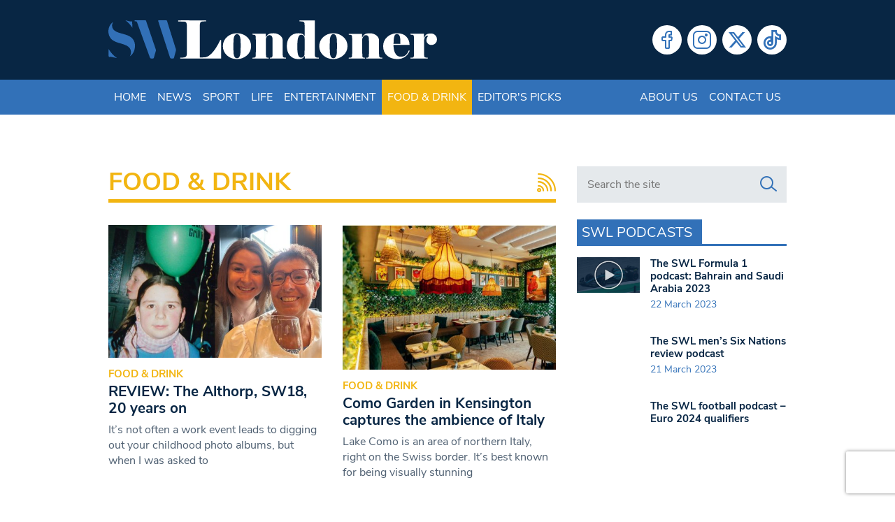

--- FILE ---
content_type: text/html; charset=utf-8
request_url: https://www.google.com/recaptcha/api2/anchor?ar=1&k=6LeZn_8ZAAAAADG7OaImWJVpqMaizIkpow07EZa9&co=aHR0cHM6Ly93d3cuc3dsb25kb25lci5jby51azo0NDM.&hl=en&v=TkacYOdEJbdB_JjX802TMer9&size=invisible&anchor-ms=20000&execute-ms=15000&cb=6o0fn0e98fis
body_size: 45644
content:
<!DOCTYPE HTML><html dir="ltr" lang="en"><head><meta http-equiv="Content-Type" content="text/html; charset=UTF-8">
<meta http-equiv="X-UA-Compatible" content="IE=edge">
<title>reCAPTCHA</title>
<style type="text/css">
/* cyrillic-ext */
@font-face {
  font-family: 'Roboto';
  font-style: normal;
  font-weight: 400;
  src: url(//fonts.gstatic.com/s/roboto/v18/KFOmCnqEu92Fr1Mu72xKKTU1Kvnz.woff2) format('woff2');
  unicode-range: U+0460-052F, U+1C80-1C8A, U+20B4, U+2DE0-2DFF, U+A640-A69F, U+FE2E-FE2F;
}
/* cyrillic */
@font-face {
  font-family: 'Roboto';
  font-style: normal;
  font-weight: 400;
  src: url(//fonts.gstatic.com/s/roboto/v18/KFOmCnqEu92Fr1Mu5mxKKTU1Kvnz.woff2) format('woff2');
  unicode-range: U+0301, U+0400-045F, U+0490-0491, U+04B0-04B1, U+2116;
}
/* greek-ext */
@font-face {
  font-family: 'Roboto';
  font-style: normal;
  font-weight: 400;
  src: url(//fonts.gstatic.com/s/roboto/v18/KFOmCnqEu92Fr1Mu7mxKKTU1Kvnz.woff2) format('woff2');
  unicode-range: U+1F00-1FFF;
}
/* greek */
@font-face {
  font-family: 'Roboto';
  font-style: normal;
  font-weight: 400;
  src: url(//fonts.gstatic.com/s/roboto/v18/KFOmCnqEu92Fr1Mu4WxKKTU1Kvnz.woff2) format('woff2');
  unicode-range: U+0370-0377, U+037A-037F, U+0384-038A, U+038C, U+038E-03A1, U+03A3-03FF;
}
/* vietnamese */
@font-face {
  font-family: 'Roboto';
  font-style: normal;
  font-weight: 400;
  src: url(//fonts.gstatic.com/s/roboto/v18/KFOmCnqEu92Fr1Mu7WxKKTU1Kvnz.woff2) format('woff2');
  unicode-range: U+0102-0103, U+0110-0111, U+0128-0129, U+0168-0169, U+01A0-01A1, U+01AF-01B0, U+0300-0301, U+0303-0304, U+0308-0309, U+0323, U+0329, U+1EA0-1EF9, U+20AB;
}
/* latin-ext */
@font-face {
  font-family: 'Roboto';
  font-style: normal;
  font-weight: 400;
  src: url(//fonts.gstatic.com/s/roboto/v18/KFOmCnqEu92Fr1Mu7GxKKTU1Kvnz.woff2) format('woff2');
  unicode-range: U+0100-02BA, U+02BD-02C5, U+02C7-02CC, U+02CE-02D7, U+02DD-02FF, U+0304, U+0308, U+0329, U+1D00-1DBF, U+1E00-1E9F, U+1EF2-1EFF, U+2020, U+20A0-20AB, U+20AD-20C0, U+2113, U+2C60-2C7F, U+A720-A7FF;
}
/* latin */
@font-face {
  font-family: 'Roboto';
  font-style: normal;
  font-weight: 400;
  src: url(//fonts.gstatic.com/s/roboto/v18/KFOmCnqEu92Fr1Mu4mxKKTU1Kg.woff2) format('woff2');
  unicode-range: U+0000-00FF, U+0131, U+0152-0153, U+02BB-02BC, U+02C6, U+02DA, U+02DC, U+0304, U+0308, U+0329, U+2000-206F, U+20AC, U+2122, U+2191, U+2193, U+2212, U+2215, U+FEFF, U+FFFD;
}
/* cyrillic-ext */
@font-face {
  font-family: 'Roboto';
  font-style: normal;
  font-weight: 500;
  src: url(//fonts.gstatic.com/s/roboto/v18/KFOlCnqEu92Fr1MmEU9fCRc4AMP6lbBP.woff2) format('woff2');
  unicode-range: U+0460-052F, U+1C80-1C8A, U+20B4, U+2DE0-2DFF, U+A640-A69F, U+FE2E-FE2F;
}
/* cyrillic */
@font-face {
  font-family: 'Roboto';
  font-style: normal;
  font-weight: 500;
  src: url(//fonts.gstatic.com/s/roboto/v18/KFOlCnqEu92Fr1MmEU9fABc4AMP6lbBP.woff2) format('woff2');
  unicode-range: U+0301, U+0400-045F, U+0490-0491, U+04B0-04B1, U+2116;
}
/* greek-ext */
@font-face {
  font-family: 'Roboto';
  font-style: normal;
  font-weight: 500;
  src: url(//fonts.gstatic.com/s/roboto/v18/KFOlCnqEu92Fr1MmEU9fCBc4AMP6lbBP.woff2) format('woff2');
  unicode-range: U+1F00-1FFF;
}
/* greek */
@font-face {
  font-family: 'Roboto';
  font-style: normal;
  font-weight: 500;
  src: url(//fonts.gstatic.com/s/roboto/v18/KFOlCnqEu92Fr1MmEU9fBxc4AMP6lbBP.woff2) format('woff2');
  unicode-range: U+0370-0377, U+037A-037F, U+0384-038A, U+038C, U+038E-03A1, U+03A3-03FF;
}
/* vietnamese */
@font-face {
  font-family: 'Roboto';
  font-style: normal;
  font-weight: 500;
  src: url(//fonts.gstatic.com/s/roboto/v18/KFOlCnqEu92Fr1MmEU9fCxc4AMP6lbBP.woff2) format('woff2');
  unicode-range: U+0102-0103, U+0110-0111, U+0128-0129, U+0168-0169, U+01A0-01A1, U+01AF-01B0, U+0300-0301, U+0303-0304, U+0308-0309, U+0323, U+0329, U+1EA0-1EF9, U+20AB;
}
/* latin-ext */
@font-face {
  font-family: 'Roboto';
  font-style: normal;
  font-weight: 500;
  src: url(//fonts.gstatic.com/s/roboto/v18/KFOlCnqEu92Fr1MmEU9fChc4AMP6lbBP.woff2) format('woff2');
  unicode-range: U+0100-02BA, U+02BD-02C5, U+02C7-02CC, U+02CE-02D7, U+02DD-02FF, U+0304, U+0308, U+0329, U+1D00-1DBF, U+1E00-1E9F, U+1EF2-1EFF, U+2020, U+20A0-20AB, U+20AD-20C0, U+2113, U+2C60-2C7F, U+A720-A7FF;
}
/* latin */
@font-face {
  font-family: 'Roboto';
  font-style: normal;
  font-weight: 500;
  src: url(//fonts.gstatic.com/s/roboto/v18/KFOlCnqEu92Fr1MmEU9fBBc4AMP6lQ.woff2) format('woff2');
  unicode-range: U+0000-00FF, U+0131, U+0152-0153, U+02BB-02BC, U+02C6, U+02DA, U+02DC, U+0304, U+0308, U+0329, U+2000-206F, U+20AC, U+2122, U+2191, U+2193, U+2212, U+2215, U+FEFF, U+FFFD;
}
/* cyrillic-ext */
@font-face {
  font-family: 'Roboto';
  font-style: normal;
  font-weight: 900;
  src: url(//fonts.gstatic.com/s/roboto/v18/KFOlCnqEu92Fr1MmYUtfCRc4AMP6lbBP.woff2) format('woff2');
  unicode-range: U+0460-052F, U+1C80-1C8A, U+20B4, U+2DE0-2DFF, U+A640-A69F, U+FE2E-FE2F;
}
/* cyrillic */
@font-face {
  font-family: 'Roboto';
  font-style: normal;
  font-weight: 900;
  src: url(//fonts.gstatic.com/s/roboto/v18/KFOlCnqEu92Fr1MmYUtfABc4AMP6lbBP.woff2) format('woff2');
  unicode-range: U+0301, U+0400-045F, U+0490-0491, U+04B0-04B1, U+2116;
}
/* greek-ext */
@font-face {
  font-family: 'Roboto';
  font-style: normal;
  font-weight: 900;
  src: url(//fonts.gstatic.com/s/roboto/v18/KFOlCnqEu92Fr1MmYUtfCBc4AMP6lbBP.woff2) format('woff2');
  unicode-range: U+1F00-1FFF;
}
/* greek */
@font-face {
  font-family: 'Roboto';
  font-style: normal;
  font-weight: 900;
  src: url(//fonts.gstatic.com/s/roboto/v18/KFOlCnqEu92Fr1MmYUtfBxc4AMP6lbBP.woff2) format('woff2');
  unicode-range: U+0370-0377, U+037A-037F, U+0384-038A, U+038C, U+038E-03A1, U+03A3-03FF;
}
/* vietnamese */
@font-face {
  font-family: 'Roboto';
  font-style: normal;
  font-weight: 900;
  src: url(//fonts.gstatic.com/s/roboto/v18/KFOlCnqEu92Fr1MmYUtfCxc4AMP6lbBP.woff2) format('woff2');
  unicode-range: U+0102-0103, U+0110-0111, U+0128-0129, U+0168-0169, U+01A0-01A1, U+01AF-01B0, U+0300-0301, U+0303-0304, U+0308-0309, U+0323, U+0329, U+1EA0-1EF9, U+20AB;
}
/* latin-ext */
@font-face {
  font-family: 'Roboto';
  font-style: normal;
  font-weight: 900;
  src: url(//fonts.gstatic.com/s/roboto/v18/KFOlCnqEu92Fr1MmYUtfChc4AMP6lbBP.woff2) format('woff2');
  unicode-range: U+0100-02BA, U+02BD-02C5, U+02C7-02CC, U+02CE-02D7, U+02DD-02FF, U+0304, U+0308, U+0329, U+1D00-1DBF, U+1E00-1E9F, U+1EF2-1EFF, U+2020, U+20A0-20AB, U+20AD-20C0, U+2113, U+2C60-2C7F, U+A720-A7FF;
}
/* latin */
@font-face {
  font-family: 'Roboto';
  font-style: normal;
  font-weight: 900;
  src: url(//fonts.gstatic.com/s/roboto/v18/KFOlCnqEu92Fr1MmYUtfBBc4AMP6lQ.woff2) format('woff2');
  unicode-range: U+0000-00FF, U+0131, U+0152-0153, U+02BB-02BC, U+02C6, U+02DA, U+02DC, U+0304, U+0308, U+0329, U+2000-206F, U+20AC, U+2122, U+2191, U+2193, U+2212, U+2215, U+FEFF, U+FFFD;
}

</style>
<link rel="stylesheet" type="text/css" href="https://www.gstatic.com/recaptcha/releases/TkacYOdEJbdB_JjX802TMer9/styles__ltr.css">
<script nonce="3NKf0d71UvN2n6g90EQDFA" type="text/javascript">window['__recaptcha_api'] = 'https://www.google.com/recaptcha/api2/';</script>
<script type="text/javascript" src="https://www.gstatic.com/recaptcha/releases/TkacYOdEJbdB_JjX802TMer9/recaptcha__en.js" nonce="3NKf0d71UvN2n6g90EQDFA">
      
    </script></head>
<body><div id="rc-anchor-alert" class="rc-anchor-alert"></div>
<input type="hidden" id="recaptcha-token" value="[base64]">
<script type="text/javascript" nonce="3NKf0d71UvN2n6g90EQDFA">
      recaptcha.anchor.Main.init("[\x22ainput\x22,[\x22bgdata\x22,\x22\x22,\[base64]/MjU1OmY/[base64]/[base64]/[base64]/[base64]/bmV3IGdbUF0oelswXSk6ST09Mj9uZXcgZ1tQXSh6WzBdLHpbMV0pOkk9PTM/bmV3IGdbUF0oelswXSx6WzFdLHpbMl0pOkk9PTQ/[base64]/[base64]/[base64]/[base64]/[base64]/[base64]/[base64]\\u003d\x22,\[base64]\\u003d\\u003d\x22,\[base64]/[base64]/[base64]/DinHDmcO9PRobbyodw5wtQsK3w5vDhBs3w4LCjywERz3DgMOxw5fCiMOvwogzwr/Dnid3wobCvMOMNcKLwp4dwrnDgDPDqcOAKDthJMKhwoUYQlcBw4A9EVIQGsOwGcOlw6bDncO1BC8tIzk7NMKOw41IwoR6OgvCgRAkw6LDmDchw4wiw4PCp2obf1HCqMOxwptvGcONwrLCiF7Dm8O/wpjDjMOeF8OUw4fClG4KwqxKZMK7w4/DhMOOGXg7w4XCi1HCocOfMD/DsMK4wozDpMOOwpXDsy7Dn8OFw4rCpFQsMmYpexhBBsKRC0tPSVpUJCLClR/DpR1Xw6fDjysKYMOCw6I0wpbCkjHDvyLDnMKlwpJLEl13ScOKQVzCtsOlNDXDq8OFw71lwpgRMMOow793WcOeRg9wHcKSwojCrxpOw47CqBTDjkbCt1zDrMOHwq12w5bDpx/DiwJ/w4YxwqnDtcOmwowgS1PDnsKHaCAhe0l7woZYIVnCkMOKY8K1WkxPwopHwpFVN8K3W8Olw5LCkcK0w5fDlhYUQ8K4MlDCoU9LPwU7wrg+BW4yW8KMH0xra3xtUG1oeFg3OsOvRAV7wobDiG/DgMKhw5k1w7rDlDPDg2QpJsKjw4HCtmojI8KGa1HClcOnwqscw5bChiQHw5fDj8OIw7PDi8OpCMKsw5fDrXtWPcO6w4RCwqoNwr59J0kmNW0NMsK/[base64]/CjwTCpGvCiz7DoMOpw49Kwq97w4FDRzHCkUzDohzDu8ONWQUXWcOld18QdGPDrmIdMyDCpG9pO8OcwrsRGgYfZCDDnMKwOHBQwovDhy/[base64]/CnVgfFsOqwoBvBMOiwqAgUQViw43DmMKYN8K1wo3Dj8K0L8KUPCbDvcOBw5BiwqnDoMKowo7Dh8KnFcOrC1g3w7oTT8K2TMOvbj8+wpEFCyPDmBcfG14Nw6PCp8KDwrlxwqrDncOdSjrCq3/[base64]/XsOOwpMqX2nCvn7Cm8KTYMOSChMUGcOUwqhww5/Dhg41DSMdBD48wpnDp1Zlw4N3wpRtBGjDiMO6woTCrgk6ZcOqPsK5w68UL2QEwp4EHMKnVcKAZXplZy/CtMKPwobCl8OZU8OSw7DDiAYswrnDr8KyacKcwp1JwqHDgQY0wrbCncOWTsOwMcKUwpLClMOcA8OCwrIaw6DDosKmdDsUwr/DhlIow4N2CUZ7wrHDjBPCtGPDs8O1I1nCusOYahg0Rzg/wqcKKUMedMOuAUpJNw8hJQB6PcOmMsOpCcOcPsKswrgEG8OJfMO2fVvCk8OUBxHDhjrDg8ORKcOiUWAKfMKnby7Cr8OHZMOww712YcOrMEfCq189bMK2wovDml/DscKJEQ8kBybChytiw5wRYMK8w7fDvTNWwo0bwr/DjQfCtFDCvn3Dq8KFwohTOMKhFcK6w6Bywr7DvhDDt8Kiw6rDtcObOMK6XMOCYh05wqPClDjCgBfDr2V9w4EHw6XCtMOLwrV2TMKPQ8O3w63Do8O5WsKDw6fCp0vCpgLCuCfCgRNDw7VCaMKDw7RlTHc1wrrDs1B/dhbDugTCo8OEREUxw7PCrzbDmW0swpVawojCs8O5wrp/d8KyIsKGAsKBw6Uuwo/CmDMXKMKCQcK4w4nCssK2wo7DqsKabMKrw5DCpcO1w4/DrMKbw6YCwoVcQyE6H8KGw53Do8OdH0p8PAAZw6V4QCXCqsOgPMOaw5TCo8Onw7rDt8OzHsOLCVTDu8KVK8OHbgvDkcK4woRSwrzDmsOcw4jDgBfCi3TDmcKoRzvCllvDh1dLwojCvcO3w6kPwrHCkcOSKsK/wrrCpcKVwpRwJMOyw4/CmhHDomHDmR/DtCXDp8OHb8KRwqTDksOhwqLCncOUwpjDkDTChcOwLsKLaDLCkMK2J8Kkw6BZMXt+VMOlVcKDLz9YUx7DisKcwqnDvsOEwqELwpxfKhDChUnDgF7DnMOLwqrDpXAsw7tzdTtrw7zDohHDqyFgJW3DsBV0w6PDnhjDoMKdwq3DsS7Co8Otw6Z/w5MmwrB1wqHDr8OTwpLCnG1qNC1vSgU8wrXDmcOnwozCt8KkwrHDvxnCsFMdawUib8KBenHDjQI1w5XCs8K/M8OPwoRWM8K1wonCiMOKw5YHwo7CuMKww7/[base64]/[base64]/ClRwjX8KbYMKwwoNbw79sTAXCthI9woJ1A8KCHFFHw48LwoB5wqJrw77Do8OOw6XDosOTwq9mw50uw5HDicO1BzTCusKAasOiwo98FsKnCw1rw7Vew4HDlMKvN1A7wqUNw4jDh3xGw5Z+JgFlP8KXPgHCt8OjwoDDlj/[base64]/[base64]/M8OnHU8QRBJJwqDClcK9wrppAMOfwrxuwoQyw7vCn8KEJg9Jc0bDjsOjwoLDkmDDj8KNa8OsBsKZegzCksOoPMORBMOddwPDgwgDWX/CoMOYG8O5w6zDgMKaBMOQw60Ww51Bw6fDtyYiaifDgjLCvB5TA8OxcMKNTsKOHMKPMcKGwpszw5nDiQLCjMOKXMOtwpvCq2/CocOHw4goUhAJw5sTwr3CgB/ChEzDhR4ZbcOPE8O4wpReHsKPw4V6V2LDjW8swpXDvyjDjEsnVgzDlsO2TcOaPcKlwoYXw7UFO8OpJ2oHwqLDrsONw7zCt8KrNWoHPcOnacKUw4fDkMOOFcKMM8KVwrFFNsO1ScKNX8ORJ8OjQMOgw5nCiRhww6B0csKsVGwCPcK2wr/DjhjCsDJgw7fCqmvCncKzwobDlSjDq8OMw53DhsOrVcO3RXXCg8ODLMKsXD1FQTBJfhjCs21Cw73CpynDo3DChcOoCMOsanw+MkbDt8Kiw48HJyfCg8O1woHDqcKJw6MREsKbwpNOTcKKEsOyB8O2w4bDl8KyK1PCrBx6K3ohw4E/ZcOFdRx/V8KfwpTDksOUwq9YI8OSw4XDqR0nwoTDs8Okw6TDuMKMwrxOw7rCi37CtRfCpcK4woPCksOJwpHCpcKGwpDCucKfFEguEsKSw7ZrwpwmRUPClWfCo8K0wrPDgMKNEMKDwpnCn8O7OEkxVQp1d8KBHMKdw6vCnGfDlwRSwpbDkcKAw7/DhiHDs3LDgAfCqkfCh2JPw5gjwqFJw75rwpjDhRdOw5Rdwo7CrsKSNcKCw5ZQdsO0w4zChH7CmWwCaw0KdMO1T2fDnsK8wpclADTCs8KkcMOVMjMvwpJVeyhkNw5owo97Uzljw6EhwoBCTsOvwo40e8OTw6zCpBd8FsK7wpzCnMOBEMOfY8O/fnXDuMK/wrERw4VAwqR0QMOrw6FZw4fCuMKHKcKnNEzCo8K+wo/DtsK+bcOED8Ohw58Vwr9FTUQxworDiMORwobClDfDiMOSw4V7w4TDtnHCgRlpHMOLwrLDnjRQKzDCh1woE8OrIcKqDMKBFFrDii5Ywq/Dp8OeM07DpUgwf8OlBsKKwrFAdnzDpxR3wq/[base64]/Dvh87KsOgw4rDt8Kbwr5TKQfDuArDtcKCwpZCwqs9w6dBwoM7wrMHPADCtR9wVBcoOMKzeFvDgcK0IXXCizANAnoxwp08w5TDoQo9wpBXFB/CuXZNw5HDvzg1w4bDl0HDmRsGOcK3w7vDhGEtwpTDin9Pw7V5PcOZYcK4csKAW8KlcMKIOUUvw6V3w5fCkCV4KGM7wrbDrsKfDhllw6/DjWQLwpYnw7vCnTzCjgbCqwPDosOySsK/w7Y4wo8Tw5QTIMOtwq3CsVMfZMOScGDDlXzDjMOhQgTDrCVHQEBjHMKpBT0+wqAowpPDg3JAw4XDvsKBw4fChTE2CMK+wqHDk8OSwrcHwoMEDT1ubCDCohzDtzXDhkHCvMKHF8K9wp/DqnPCs3kNw6NsKMKYDH/CscKpw5fClcK0DsKTbR5zw6llwoIqw4BEwpwPasKPCARkAzBnRcOsPnDCt8K7w61twrfDjA5Mw5wowoIlwqV8bjBfJEkaP8OOW1DCtlHDlcKdXXBvw7DDpMK/w5EIwrDDt3EFQSUcw43Cv8KYHMOQMMKqw4g6S3HCrE7Cq2VfwqMpCMKjw7jDi8KyMsKSb3zDlsOwR8KRKsKFAETCsMOsw4bDvQbDtFVKwogpfcKMwo4BwrDCpcOpDQbCt8Ohwp0tGj1bw4kQYBBow6FnbcO/wrHDvsOtIWBrCz3Dn8KOw5jClHHCssOFCcKCKXrDucKQImbCjSVXEQBoYsKtwr/DjsKFwrTDsB8wIcK1B13CimMowqNqwrXCvsK7JipaMsK7cMOURErDoWjCs8KrPWQrOAMfwrfCjRzDjXnCrg/Dg8O8OcKrMsKjwpDDpcOcEjt0wr3CtMOSPw9Hw4nDocOswp/Dk8OGRcOgEEESw4pWwppkwq/[base64]/CqT3DgVfDl8O4X8KBw7wtwpXDqRQUwrFLwqvCqmY7w7nDo1zCrsOzwqbDrMKSPcKgR2tRw7rDoxo4EcKTwo8BwrBHw7JGMhMKZ8K0w7Z0DRJiw5hqwpbDgG0ZeMK1XkwCZy/CmVDCvyV7woUiw63DjMOofMK1dHQDf8K5Y8K/[base64]/DnDLCjxQtc8OWw4Bgb8OUewNmwqIeUMOSesKTWcOhEwgUwoQ3w6/Dm8KiwrvDn8OKwqlcwonDicKpRMONScO4JV3ClnrDjn/CslMmwq7Dg8O8w6c5wprCncKHFsOiwqBTw5XCsMKnwq7DlsKMwqHCvwjCqSvDglpLKsKECsKEdRIOwphzwodHwo/[base64]/YsONwrTCkCDCq8K/[base64]/wrIpRTfCjhXDnxxDw5nCiUBER8KLRn/[base64]/G1BKbMO9w67CjMOzOcKWODLCv8KYIcKVwrHDicOIw4FSw77ClsOmwoJuNDczwpHCjMO6ZVzDhcOhZcODwpA3eMOFUElxSzTDgsK4d8OVw6TCrcKQfizClg3DmCrDtBp0UcO9AsOPwo/DmcOIwq5HwqJRR358HMOFwpJbNcOLUhHCr8K1dFbDijxEB1wAdmLChMKOw5cqKQjDisKpU13CiSTCgcKzw4Q/AsOXwrfCu8KjcsOKX3nDucKcwrskwonCkMK1w7bDk0TCkHorw4AHwq4hw5LDgcK9woLDvsOhYsK0KMO+w5NkwqHDlsKKwrpNwqbCgBxbMMK3M8OFd3nCucK/DV7Cq8Osw5UAwo55w4BtdsKQN8Kuw75Jw53CkyzCicKLwrvCq8K2JnIRwpEFZsKmKcKidMKMN8OiWx/DtDgTwojCj8OcwojCphN/TsK3TGUUVMOTwqRXwp9iE2LDtA9Rw4pRw4vDkMK2w50RScOswrzCjsOXAGDCvMKHw65Nw50Uw6AkPcKmw51cw5NXKB7DvFTCl8KPw7pnw65kw4LCp8KLP8KLTSrDosOfFMOXeH/CssKIIw/DnnpFYQHDmkXDvFsubcOVC8KWwobDtsKmS8KYwqATw4FdVHM4wpsiw4LClsOOf8Kow4kLwqgvEsOMwqbCpcOAwrgKH8Kmw5J9wo/Cn1LCs8Kzw63CvsKiw6JACcOfUsKDw7HCqz7Co8KwwrMlKQoTeFfCtsKkE2wCBsK9cXXCvsOUwrjDsDkLw6rDgVvCsWTClAZodMKNwqfCkyp5wpHDkAFCwpzCt3LCl8KIf0M7wp7DuMKpw5PDmXvCjMOhHsKPfgAHTxxQVMOFw7/Dr1tSbzLDmMO1wrTDh8KOZMK7w7xyKR3DrsOaRw09wqvCv8OVw6h2w7QtwpvCnsK9f3kcesOTH8O8w6DClMO8c8Kpw6UxEMKpwobDngRYKcKScMK3AMO0MsKBGRbDtcKXRkhoNTESwr9EOBxcYsK+wqJCXyJQwpxLwqHCtBHDi2pXwphEKB/CgcKIwoUhO8OOwpIXwpDDog3CsytcPFnClcKXMMO9B2HDj13DrGMnw4/[base64]/w65aw6DDksKUC8OXdMK+wovCunHDqHx+wpPCrsKqD8OuY8OVcMOnYMOkK8KmRMO2PwFAXcOrCDtzCHM3wrAgF8Ohw5fDvcOAwoTCnVbDtD7DqcOjY8KtT1Azwq4WFGN0IMKEw5M3BsO+w7XCqMOsFnMjW8K2wpXCkktXwqfCpwDCpQ43w6plOC0yw5/Dl2FPOkjCrjJww5PClQLCtVc1w612OMOfw6rDpT/DqcONw68qwpTDt1BVwqYUUsOHb8OUTsKjeVvDtClkF3g6F8O2AggEwqjCh3vCg8Omw4fCm8OdCwIHw44bw6ljKCETw4PDgmvCnMK1Nw3ClRnCtBjDhcKNJ38fOU4DwpPCs8O9GMK7wr/[base64]/Cq8ODw7lyaMKDJwVCw4RpXcK+wpl4w5/CpggYZMOUwp9SesKAwok0bVh/[base64]/HsKPZTQTSFXDt8O5FcOTLG4Aw4osw5nDhzwaw7HDqMKBw65iw6oiCXY7XV96wphLw4rCtkEXHsKAw4rCsD8CFATDgioPAMKVZcOrWhPDsMO1w4U6EMKNJQ9dw5Y+w5LCgMObLj3CkFXDgsOURWUNw7zCh8Obw5XCk8O4wpbCsXE0woDCiwfCicOSPX9/ZR4SwqrCtcOmw5XCmcKyw5MsNSosVX0kwrbCuXLDon/CiMO/[base64]/[base64]/CrxU5BcObGsKzw7Nlw5w+YCLDocOvwoXDoR5hwoLCmhkWwrbCkWMJw7vDnl9pw4JjEhLCm3zDqcKnwo3CjMKqwrx4w5nCp8K/DFDDo8KOKcKywrpmw6hww4zCkhVXwr0EwpDDqxhCw7XDncOawqRYZhjDnVY0w6LCom3DknzCvcOxH8OFfsK6wrTCmsKEworDisKfI8Kaw4rCrcK/w7ZJw7lYbCAnam4SdsOpRyvDh8Kte8KAw6tDC0lYwoNXBMOXMsK7R8Okw7EYwoZrGMOCwr1HO8KHw5EOwoFuA8KHeMOjDsOEAGc2wpfCoX3DgMKywq/[base64]/[base64]/DjcO8w61MNcObfcKpdMOkLcKjw6hAwqcpw4rCrUhPwqzDpWJvwp3ClzEvw4/Dt29zUlN1eMKUw48TTMKWGsK0ccOQOcKjeUk0w5diCgLCnsOCwqbCkz3Cv3QgwqFXN8O/fcKkw7XDmDBDXcONwp3DrzduwoLCksOgwqI3wpbClMKRFBXCm8OFXXUlw7fCmcKCw60/wpRww6rDiABwwpDDnV8kw7HCvcOLMMKMwosvfsKQwpxBw5gXw7XDlMOaw6dXOcKhw4vCosKnwo1uwpLDtsOlw57DmSrClBMISBHDp1gVeRZCfMKdRcOGwqs/wrckw4vDtSwEw6cxwrHDhBLCqMOMwrbDrcOPPcOow7tQwqViNHtaHsOjw5Eow6/DpcOaw6vDmSvDtsOXFWcdYsOCdUFdBVMhE0bCqmU+w7XCjnM4IsKWD8O7w6bCil/Cnn08wq4xd8KwVDB7w61ODWfCicKZw5JNw4lCY3TDpVETf8KPw71tDMOBLW3CgsKjwqfDjBzDm8KTwoECwqReYMK+NsKaw4bDr8OufQDCosKLw5bCp8OUaz7Ct3zCpDBfwoBlwrbCmcODcA/Dui7CqsOmbRPDm8OKwqxIc8K8w5oZwphbGyo4ScK6cn3CsMORwrxaw7HCgMKpw4oUID/DgV/Cnwdqw7Yfw7NDaVsDwoJIUwvCghRXwqDCn8KbdCYMwpc6w4gww4bCrB/CgiDClMOGw7LDvcKpKgh3aMK/wqvDpzPDtTErKMOcBMOKw5gKHsK4wrTCkMKjwrDDlcOhCi1vaRvDqWDCs8OVwrrCtggYw6PDlMOBG1XCh8KUWMOVCsOSwqfDtQLCtz5lYXfCsTQ7wpHCmQx6e8KoDsKbZGTDrVLCiX0nTcO5GsK/wpDCnmEPw4XCsMK+w6x2JhnDn1ZvE2HDiRQ+wqzDoXnCn1fDqChOwo4XwqDCoVJDPUcveMKiJWUUZ8Otwq07wrgiw6oGwp0LTSLDghMpBMOBcMOTw7DCsMOUw6HCh0cgd8O/w4M0cMOzUV5/fnE8wokywr9SwpLDlsKBFsOZw6nDncOTZjMNJVjDhMOpwpE1w5U6w6DDnH3CmMOSwrtAwqLDoi/ClcOeSUEiL1XDvcOHaiw5w7HDqiHCnsOiw5o3K2Yow7MgI8KpGcOrw7FSw5o8O8K2w7nChsOkIcK3wpdIEQvDj1V+RMK+PQDCqXZ/wp/ClEcOw7VGJsKcQFzCgQ7Dt8OcbljDnFEOw6t/e8KbUMKZXlYgTGjCn0nCs8KUaVjCo0PDqUh/KsOuw7Q6w4PCjcK6SDZpK38XXcOOwonDtcOFwrTDjlImw5Uzan/CusORF3LDrcK0wr4bDMOJwq/DiDB5WMOvMkjDsWzCucKbUXRuw6Z9ZnfDv186wpnCv1vCsARawoN5w4jDlSQvFcOOB8OrwqYQwoIwwq8Nwp7Ds8KswojChAbDscOYbCvDn8OqO8K5ck3DhR0Nw48cZcKuw4/Cg8OLw5NBwoZIwrw8bxLDjEjCigcLw4/DqcOrTcO9e1Fvwpd9wrbCjsK8wobCvMKKw5rChMKYwod8w6o8ICV0wqUCLcKUw7jDpw06OA42KMOhwojDnMKANWXCrB7DoFNnR8KWwrLDqsKVw47CokI3wp7ClcODbcOxwq4ZMVHCvsONRDwzw7bDgBLDuSN3woU/BEQcSWbDnT7CqMKiBlfDvcKUwp4GO8OHwqLDu8Obw5zCjsOgwpDCi3HDhlTDuMOlLwHCq8OGcgLDvMOMw7/CrWPDncK8KCPCusKmV8KUwpfDkhDDiB1Bw5ACNGbCrMOuO8KbX8O3d8O+VsKpwqEvSnnCsRjDrcKjHcOQw5TDlhDCtEUBw6fCmcOSwr/DtMKSFgDDmMK3w50PXQLCm8KRe1R2UyzDgMKvcT0oRMKvPsKSTcKLw47CucOrUsO+XsOhwps4XGnCu8O1wqLCssOfw5MCw4XCrzdBNMOZOmrCusOEeRV/wotnwrpQAcKbw78Dw7xJwr7Cm0LDjMKnacKtwotMwodOw73ChA5qw6LDsnPClsOGw55/dXt6woLDmz58wqtHP8OCw73CsQ5lwp3Du8OfBcOzIxTCgwbCkWNdwoB6wqcrK8O8TUdswqPCj8OZwq7DrcO5wqTDoMOlN8KwRMKvwrrCncKzwqrDncK6CMOxwrUbw5hoUMKTw5rCqcOww4vDk8K/w5rCritww4/ClSYdIBDChhfCuB0rwqzCpMOnYcOuw6bDg8K3w4dKRkjCp0DCp8KMwqnDviotwpxAVsK0w4jDocKsw6/CicOUAcOjFcKSw6bDoMOSw5LCrQLCo2Y+w7HDhFLChHR1woTCpSpxw4nDnktLw4PCmELDhDDDl8KNBcO6DMKMa8Ksw4E4wprDjnbCocOyw79Vw7shOllQwpkCFklfwrkgwrp4wq81w7LCmMK0acKDwo3Ch8K1LMO5NH9NM8KTGw/DtmnCtDbCg8KTXMOTOMOWwqw7wrDCgE/CpsOXwpvDk8O+ZEoxwpQ/wqDDgMOmw7A/A0okQ8K3XCXCv8OfaXDDkMKnQMK+dF3Dvw0PZMK3w6TCgWrDk8OgTnsywp8Yw5gSwqBRDlMzw7ZVw7rDkTJTOMOeO8K3wrtzYnQcAFTCsCAmwprCpGzDgMKKYX/Dh8O8FsOIwo7Do8OgBcOuM8OMPHHChcKwPSxGw7Y8XcKMD8KvwoXDmmUaNE3DqBolw4x6wp0sTDAfRcK1eMKCwr8mw6wYw5RYUMK/wrh5w4ZnTsKOKMKwwpoxw6LCucOuJjpWMBnCp8O7w7TDoMOpw47DhsK/wrg/JHrDr8Ojf8OJw7fCqy9UTMKww4dSAXbCtsOhworDiSTDp8KMDiXDlRfDt2R0f8OzCB/DucOJw74VwoPCkVlnBkAGRsOqwrNUCsK0w5McC3jCgMKpI2rDscOJw6Bvw7nDp8K1w5xibwQow4nChG0Dw5RoXSwmw4PDtsOQwpvDqsKow7kFwrvCg2wxw6DCkMK8OMOAw5REScOvLhHCv37Cl8K+w47ChmJPS8Oww5pMOGwmRE/Ct8OoaVXDtcKDwoYNw4E7NlXDghwFwpXDsMKOw6TCk8KYw7oBeEMeaGEjYD7CnsOXQV5cw5zCmEfCqUI5wpE+wo44wpfDksObwogNw4nCv8KTwq/DhBDDpTHDiDNWwrVOAXHCpMOsw5HCqMKTw6zDmcOmf8KBUcOew5HDu0PCvMKpwrF2wrXCiCRbw73DusKcE2Uzwr7Cg3HDvQnChMKgwqnCh1BIw7wLw6XDmcORPsKUZ8OdS39aAB8Za8K/wqMfw7dYOk8ua8OrLXtTLTTDiwJQdsOCKxYFJsKmKHTChnjCuXA9w5M/[base64]/DiQ9ZCcO0w71owqAWw7lOWlnCo8OOQFjCiMK1bsO1w5bDl2pHw5/DsyRjwrhfw4zDmQnDm8KUw5dFF8KMw5/[base64]/XMK/[base64]/wrtEwrTDi8OGwo/Dn8KwE8KSLA8nX0h6WsOZw4trw6ArwpMIwpXCoRsYRHJVRcKFLMOvekrCgMKcXG58w4vClcOYwq3CuknDtHLCiMOFw5HCtMKVw6Eawr/DtsOgw77CngVMNsKwwqTDncKpw4c2RMOcw4TClsKFwpV+F8OdHH/CmlE/w7/CnMOPLxjDhy96wr93UBwYb3nCisODYAANw5RbwoYKciB/T2cTw4zDgMKswr4owogJaEUiZ8K+BDlpP8KDw43CiMKrYMOeY8Oow7rCssKxAMOnFsKuwok3wpkjw4TCpMKqw7wzwrJdw4LDlcKxBsKtYMKdcxjDisKVw64NLWHCgMKTFXvCpWXDmGDDvi8JcTTDtALDi3QOP2ZmFMObUMOnwpFUZjvDuDVgJ8OhaBpmwrQRwrLDtcK/[base64]/NsKkZlNFSMKPw6HDsMK9JcKndBZcw5PDtQEmw5XCpC3Dm8K5w744EF3CusKmH8KAFcOobcKzGjZtw7gvw7PCmQ/DqsOkKFzChMKvwrbDmMKcN8KOD0AZBMKmwqXDoQ42GUUewobDpcOiAsOLM3teCMO8wojDsMKhw71kw5jDh8K/[base64]/DtsK1wrjDpRfCqcKhw57CjsO9c8O3wpfDnsOIMsKMwp/[base64]/DksO3wpdXIsOZdsOaKcO5AMKkwosSwoNuA8OtwpkNwr/[base64]/ClQjCsMKjwplqwpjCnCBXKkpJE2Rmw74Hw4nCh0PCjSrCrRN/wqpEdWc0E0HDgsOVN8Oow6slARkKORXDmMKTYkB9HRUif8KITcKILg5pVxDDtMKfXcK+bHFQSjF7TgEbwrXDiRF/HsK/wrHDsjrCgAlcw7wJwrEPOUkaw63CtFLClVjDqMKtw4tZw6sWe8O7w5t0w6LCtMKHGQrDk8OXVMO6FcKvw4XCuMOhw4XCr2TDtwlTUjvCrWVKI0HCkcO5w5oewr7DucKGwqjDqyY9wpIQPFLDjz45wr/DgxLDj2ZfwrrDrkHCnALDmcKYwrk0XsO5D8KYwonDvsKCWTsmw5DDj8KvMTMoK8OpSU/CsyQaw5DDtGlHYcONwoN/EynDoyBpw5XCicOMwpQDwoNvwq7DuMOOwplLFUDCjx16wrNpw5/CscOmW8K0w6jDgMKlCQkuw4UnA8K4WhTDvDZOcErCs8KuVELDksOlw5zDli1wwoXCosOdwpoGw5PChsO5wofCqcKPGsK+fWxoesOqw6ApXW/CssONwpLCsgPDhMOXw5bCpsKnc0gWR0/CuhzCusK8GzzDiCbDoTDDmsO3wqR0wrZ6w4nCuMKUwqbDncKlOF7Cq8Ksw7FcWSc4woYmH8ONEcKLYsKkwpNewr3Du8Ogw6Z1d8K4wqHDuQ8KwrnDtMOieMKawqoRdsO1ZcK0K8Opc8O/[base64]/DiQnDkcKCw7rDvcOkw4ZiAsOBwr3Dp8KKKMOjwr0Wwr3DgsKIwqLCvsKzNjE5wqMqWCzDv3jCkk/CkCLDnlnDs8OSalYIw6bCgFnDtGUxRyPCkMOKFcOOw6XCnsKSMMOEw6jDpMOtw417Xkt8aFk1VyMBw4TDq8O2wpjDnkoEeyAYwqLCmAkuecOWWWJMWsOjY3E8UjLCrcK5wrMpFU/DtUDDt1bClMOwd8OIw40UQsOFw4TDpE/Cgx7DvwHCpcKLAGcUwoBBwqLCukLDmRkaw4NDBDchU8K4BcOGw7bClcOcU1rDoMK2UsO7wrhMUMONw5Auw77DtAEwGMKUeAwdesOMwqg4w7HDmyjDjGILDFLDqcKRwqUKwp3CoFLCpsKqwpp2wr1lIi/DsSpmwpTDs8KiGMKQwr9Kw5hRUsOBVUgrw5TCuQjDksOzw6QRCWcrXhjDp0LChHE0wonCmA7CqMOvQUPCn8K0DjnCl8KEPnJxw4/[base64]/w5nDimTCsMOFw53Dhl3CuAHCplTDijQVwrYiw7QRY8OcwrYedg9PwqPDpwrDg8OoeMK8PGvDuMKHw53CuWZHwo00fMK3w5EXw4NHDMKsVMKowq8JCFUoAMOZw7FhR8Kxw4rChMO7UcKYX8Oww4DCvXYgYgciw6ZgWgLDpjzDhEF/[base64]/KcK5w5t8wp4JwpLDusOEdzRAWMKNw5TDul7DoFxlA8KhQSYfBBDDiU8XQHXDiAPCv8OIw5fDkExkwpjCpE1SUV9+CsO9woI1w5Zjw6NEAHLCrkAywpB+fl/CgDrDj1vDiMOww5TCuwYqHMOCwqTDhMOOH3wWXRhBwoQhI8OYwq7CmEFewpZ/TTUWw6IWw6rDnCIjVDdLw49HfMOoHcKdwofDjcK3w4h7w7nDhwHDg8OlwrM8AMKqwo5awqNYJHxPw6AVK8KcRTzDt8OCc8ONUsKsecKHJ8OzSAjCoMOjFsONw7o7PjENwpTCmRjDsyLDm8OsEhTDsm0BwpBeKsKdwqYww69kYsKtacK/CgFEbQMew6Avw4rDjRbDuVwaw67Ci8OIbhoFVsOlw6bChFs5wpM0fsOow5zCnsK+wqTCim3Ci1BUf0MoWcKvIsK/bMOka8KXwrNIw6RXw54uSMOAw4F/AMOfekNjU8OZwrYPw63ChyMuUz1mwpNswpHCiG5IwozDpMOUUCstAMKyQkvCgzrClMKnUMOAPEzDqE/ChMKyX8KswoJKwrnCvMKuBGvCssOWfntuwq9ceT3CownDgVXDrk/CsjQ3w4UbwoxxwoxdwrE2w6DDocKrfsKyScOVwozDnMOIwqJJSMOyCDrCjcKKw7fCp8KpwoBKZ3fCjkDCvMK/OiUawp/DhsKOMyzCk1zDiwJKw4/DuMOBZxBsdns1wpoJwrfCrTQ+w51dasOuwokgw507w5nCrxBiw4h8wrPDqGJnPsK5BsOxGTfDi2lVfsOxwqRlwrTCmjZdwrh8wqQqfsKKw4FWwqvDhMKawoUaQE7Dv3XCjsO/T2DDqcO9OnHCusKGw74pfXNyBzkSwqgwb8OXLmN2TUcJMMKOM8Kpw4FCZAHDkzcow58gw49Uw5fCnDLCucOeUgY4JsK5SGtXHRXDtFkwdsKKw6NwPsOuQ1TDlCgpcFLDvcORw7PDnsONw7bDknPDj8KXBULCgMOWw7jDo8Kcw65JE3kFw61JJ8OBwpN/w4xuKcKcDhXDocK+wozDucOJwpPDoQR9w4B8H8OPw5vDmgHDscOfAsOyw6Njw40iw4BdwrxMRE/DsH47w4cjQ8O/w6xcIsKVTMOENjFrw7jDmDTCk0/[base64]/[base64]/[base64]/CoybCu2FFTsOtwqE+PGzCrMKCw5DCocOMwonCgUrCo8KDwoXCuiPDncOrw7TDvcKSw75TNiNTb8OnwrgBw4NmA8K1J2owBMKiAUTCgMKrFcKKwpXCh3rCo0ZhGXYgwqPClBNcQBDChcO7NiXDgcOSw7JrO3LCvxzDncOlwokXw6PDqMOcXATDi8OuwqMNacK/wpPDq8K3F18kTG3ChHMUwppfL8KhA8Ohwq43w5s6w6PCvsKXUcKWw7wuwqbCmMORwoQOw73Cm3HDlsO8FxtQwqTCq2scB8K8QcOpwqHCrsOHw5nDvG/CsMK9f3oww6bDplnCuEHDhHTDk8KLwoEuwq7Cm8Ojw75MbCwQHcObcFpWwr3CqhNxThtndsOLWcO3wqHDnSwswoTDlRJqw7/[base64]/AEJzDcOoFR5iwqzChMObR2NWw5B1Qg4Qw7h0Kz/[base64]/WMKUWXXDoMKOw6XChMKKUMKTw53DlcOkU8OXPsKEOsKIw69eS8KRR8OSwrXCtMKUwrosw7RowqAKw70Qw7LDlsKPw6vCisKNYhIvJV5pb1QpwrQIw7nDlMOuw7bChhzCssOQbxEdwrtRaGsjw55cZnLDvnfCjR4pwo5Uw6UOw51ew5oaw6TDuxR9f8Ofw4XDnQV/[base64]/w5jCuX3Dqz/DosOmw6jCjy7ClcOIXsKww4hywpHCvHU8Eic/OcKQFQAbMMOrBsK+bA3ChAnDosKsOwhXw5YQw65EwrvDisOXEFQ5XcKAw4nCvzTCqAHDisOVw4LCtkpWZSMtwrwnw5bCsVvDm33CrwlBw7bCj07DuXjCiA/[base64]/CvW3DssO8D0LCv34nVsK3acK+DmPCgRTCg33Dh0AwfcKUw6HDhRdmKU9Yfw9mbUtpw7tzGS/DsGLDtcKDw6PCoHwGYlzDuSohLmjDicO2w6skacKqVmMMw6FiWE1Sw4jDvsOWw6TCryMLwpl0Rh8DwoV2w6PCsD1JwrZoOsKlw5/CucOMw7wiw6xJN8OcwqPDuMKvCMOCwq/DoDvDqgLCgcO8wr3DrDsVbCNswoDDtCXDg8KAUhnDsxZdw7vCoh3CnHdLw5F1woHCgcKjwrJiw5HCtS3Do8OTwpsQL1M/wq0mBcKRw5LCozjDsEPCp0PCgMOaw6AmwqvDjsOhw6zCu2BqTMO3wq/DtMOxwoxLJmjDlMOPwo5KAsK+w6rDm8OBwrzDosO1w7jDh0zCmMKTwpQ/[base64]/RMKQTMOswqooRsOFGE8QfMKEw4vCsMOmw7/Cj8Kjw4bCiMOwIERrDBXDlsOTH1YURAwKBhJAw7nDscKAByDDqMOjL0zDh19kwpxDw73Cp8KQwqR9XMOGw6c8YRvCjsKKw6hePgPDinl9w63CosO9w7XCij7DnXXDp8K3wpMAw4wHOAE/w4jClRXDqsKdw7ZIw5XCk8OrRsOkwp8VwrhDwpzDknDCn8OlB3/[base64]/Do8Ojw6TDpMOuXjrCjcOxdcOMw4zCg8OTe1fCqHU0w4vClcK6fRDDgsOswqLDkS7CgMOOXcKrY8O6b8OHw7LCr8OgecOBwrB1wo1dA8OUwrlFwrMWPE9WwqQiw6nDqsO9w6pswo7Co8KSwq5Hw7vCumPDkMOVw4/DtmoHPcKGwqfDvQN2w6B8aMKpw4QwGcOqIwB1w7g6UsOoNEkew5Ivw4pVw7JRPDRyEjjDg8KIfz/CiBMJw5HDisKTw6fDuk3DrUDCn8KKw6scw6/DujR0GMOpw54Kw7jCr0/DmxbDpcKxw5rCqUTDicOFwpnDvzLDrMOZwqrDjcKvw7nDlABxUsOlw6w8w5fCgsKcck/CpMOxfF3DlinCmTgGwrDDoDTDt23DvcKyT0DDjMK3w7BsKMK8GlRuZSTDsxUUwodZABXDux/[base64]/FcKzwrrCr8KLwrs5fcOSTHp5w4fCgMOdbVdDWnI+QRM+w7XCikwLFQUZfXnDnDDCjlTCnl8qwoHDvx8fw47ChAXCnMOHw7QecQgzBMKuekbCpMK5wq45OQrCjk5zw7HDjsO/[base64]/[base64]/Dsyw3wonDicOnw7bCjw5IEcK8wr5wwrBWFMOnCgrCh8OmO8KbJnDCnMKXwrovwooYDcKjwqjChzoCw5LDicOlCCXCtTB5w4dqw4nDgMOZw4QYwp3CjBoowpU5w6ExMXXDjMONM8OqHMOSJsKDccKUB2ZiSBhfUV/DucO4w5zCmXlQwrJOwqbDucO5WMOiwpLCiwEGwqRie2DDgHPCnVxow5Aed2PDpnMWw65rwqZUWsKESnELw6lyYsKrFVQfwqtxw6PCoREnw7JNwqFdw5/DnW5iEhY3ZsKITMOTEMK1LTZQTcOdw7HCscKmw4hjN8KcYsK4w6DDocOkMcO+w7jDkGRZJMK8WS4YTcKrwpArQS/[base64]/CpzDCkiHCjz7Cik4Cw4JPSV11w4HCl8K9dT/Cu8Ohw6rDu0Rjwoo6w6fDvg/Cr8KgUsKcwqDDv8Kew5DCnVXDl8OrwqNNQ0nDjcKjwoXDiz57w5BMAT/[base64]/CjcOqTMOwVcKZARx8w7HDgwfCrljCv2R3WcKsw6gIdykew4FSezPCkxcHcsKuwpLCqANHw6DCnTXCq8O2wrjDoBHDkMKxGMKhwqrCuQnDjMOcw4/CsBnCunxWwrYPw4QNFG7DoMOnw4XDo8O8DsOtHzfCsMOgZjgUw78AWC7DoD/CmRM1OcOnZXDCtkHCscKkwqnCmsOdWVYzwrjDtcKuw581wr93wqrDmTzCksO/w5Nnw64+w7Zqw4N7GMKbGVHDtMOewqfDuMOgEMKFw6TDh01IacKiXWrDp3VmUcOaFcOjw7QHe3JSw5QuwpTCrcK5SFnCtsOBPsO0LMKbw4PDnHEsQcKbwr4xGG/Cq2TCgG/[base64]/CpMOdFsKYe8Kse8Oqw5oBwpXDt8OyIcOMwr8bGsOLQC3ClSFjw7/Cq8Olw4lQwoXCqcO6w6QHe8KiT8KoP8KCQ8OwDSbDtBJnw50bwr/DlgYiwr/Cv8O6w73DrwUO\x22],null,[\x22conf\x22,null,\x226LeZn_8ZAAAAADG7OaImWJVpqMaizIkpow07EZa9\x22,0,null,null,null,0,[21,125,63,73,95,87,41,43,42,83,102,105,109,121],[7668936,362],0,null,null,null,null,0,null,0,null,700,1,null,0,\[base64]/tzcYADoGZWF6dTZkEg4Iiv2INxgAOgVNZklJNBoZCAMSFR0U8JfjNw7/vqUGGcSdCRmc4owCGQ\\u003d\\u003d\x22,0,0,null,null,1,null,0,1],\x22https://www.swlondoner.co.uk:443\x22,null,[3,1,1],null,null,null,1,3600,[\x22https://www.google.com/intl/en/policies/privacy/\x22,\x22https://www.google.com/intl/en/policies/terms/\x22],\x22QQnyMTFK8ESc4yEGvkJP0M8r6ndORa1GiYSc5JqCuaQ\\u003d\x22,1,0,null,1,1764661853197,0,0,[7,42,236,239,51],null,[164,237,214,124],\x22RC-eeERT8b433PC8A\x22,null,null,null,null,null,\x220dAFcWeA7nnAEnbAve-zWN3vrdm9qBVefYJNbqr_eP-aPlZa8ywlYW2S0NXPeaj8JQQtukbma_nhD31HLSdPig1zpJMnikmGe1sQ\x22,1764744653071]");
    </script></body></html>

--- FILE ---
content_type: text/html; charset=utf-8
request_url: https://www.google.com/recaptcha/api2/aframe
body_size: -250
content:
<!DOCTYPE HTML><html><head><meta http-equiv="content-type" content="text/html; charset=UTF-8"></head><body><script nonce="niyMta-gIpQs7zYdZep1RA">/** Anti-fraud and anti-abuse applications only. See google.com/recaptcha */ try{var clients={'sodar':'https://pagead2.googlesyndication.com/pagead/sodar?'};window.addEventListener("message",function(a){try{if(a.source===window.parent){var b=JSON.parse(a.data);var c=clients[b['id']];if(c){var d=document.createElement('img');d.src=c+b['params']+'&rc='+(localStorage.getItem("rc::a")?sessionStorage.getItem("rc::b"):"");window.document.body.appendChild(d);sessionStorage.setItem("rc::e",parseInt(sessionStorage.getItem("rc::e")||0)+1);localStorage.setItem("rc::h",'1764658253292');}}}catch(b){}});window.parent.postMessage("_grecaptcha_ready", "*");}catch(b){}</script></body></html>